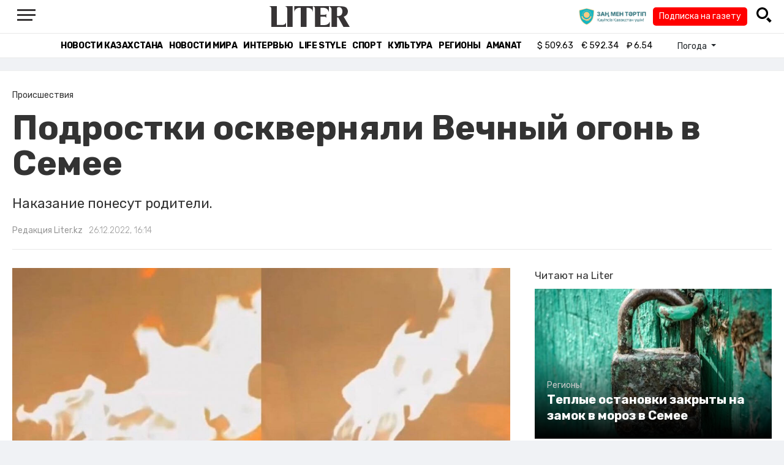

--- FILE ---
content_type: text/html; charset=UTF-8
request_url: https://liter.kz/podrostki-oskverniali-vechnyi-ogon-v-cemee-1672052827/
body_size: 10996
content:
<!DOCTYPE html>
<html lang="ru" class="no-js" prefix="og: http://ogp.me/ns#">
<head >
    <title>Подростки оскверняли Вечный огонь в Cемее</title>

    <link rel="canonical" href="https://liter.kz/podrostki-oskverniali-vechnyi-ogon-v-cemee-1672052827/"/>

    
    <meta charset="UTF-8" />
<meta name="keywords" content="Семей, полиция, Вечный огонь, парк, ДП" />
<meta name="description" content="Наказание понесут родители." />
<meta name="robots" content="follow, index, max-snippet:-1, max-video-preview:-1, max-image-preview:large" />
<meta name="news_keywords" content="Семей, полиция, Вечный огонь, парк, ДП" />
<meta property="og:site_name" content="Новости Казахстана - Liter.kz" />
<meta property="og:title" content="Подростки оскверняли Вечный огонь в Cемее" />
<meta property="og:description" content="Наказание понесут родители." />
<meta property="og:url" content="https://liter.kz/podrostki-oskverniali-vechnyi-ogon-v-cemee-1672052827/" />
<meta property="og:locale" content="ru_RU" />
<meta property="og:image" content="https://liter.kz/cache/imagine/1200/uploads/news/2022/12/26/63a9805bed20c239656181.jpeg" />
<meta property="og:type" content="article" />
<meta property="og:image:alt" content="Подростки оскверняли Вечный огонь в Cемее" />
<meta property="twitter:image" content="https://liter.kz/cache/imagine/1200/uploads/news/2022/12/26/63a9805bed20c239656181.jpeg" />
<meta property="og:image:secure_url" content="https://liter.kz/cache/imagine/1200/uploads/news/2022/12/26/63a9805bed20c239656181.jpeg" />
<meta property="og:image:width" content="1200" />
<meta property="og:image:height" content="754" />
<meta property="og:image:type" content="image/jpeg" />
<meta property="article:tag" content="Семей, полиция, Вечный огонь, парк, ДП" />
<meta property="article:section" content="Происшествия" />
<meta property="article:published_time" content="2022-12-26T16:14:00+05:00" />
<meta property="article:modified_time" content="2022-12-26T10:20:08+05:00" />
<meta property="og:updated_time" content="2022-12-26T10:20:08+05:00" />
<meta property="twitter:card" content="summary_large_image" />
<meta property="twitter:title" content="Подростки оскверняли Вечный огонь в Cемее" />
<meta property="twitter:description" content="Наказание понесут родители." />

    <link href="https://liter.kz/favicon.ico" rel="icon" type="image/x-icon" />
    <link href="https://liter.kz/favicon.ico" rel="shortcut icon" type="image/vnd.microsoft.icon" />
    <link rel="icon" type="image/png" sizes="16x16" href="/build/favicons/favicon-16x16.png">
    <link rel="icon" type="image/png" sizes="32x32" href="/build/favicons/favicon-32x32.png">
    <link rel="apple-touch-icon" sizes="57x57" href="/build/favicons/apple-icon-57x57.png">
    <link rel="apple-touch-icon" sizes="60x60" href="/build/favicons/apple-icon-60x60.png">
    <link rel="apple-touch-icon" sizes="72x72" href="/build/favicons/apple-icon-72x72.png">
    <link rel="apple-touch-icon" sizes="76x76" href="/build/favicons/apple-icon-76x76.png">
    <link rel="apple-touch-icon" sizes="114x114" href="/build/favicons/apple-icon-114x114.png">
    <link rel="apple-touch-icon" sizes="120x120" href="/build/favicons/apple-icon-120x120.png">
    <link rel="apple-touch-icon" sizes="144x144" href="/build/favicons/apple-icon-144x144.png">
    <link rel="apple-touch-icon" sizes="152x152" href="/build/favicons/apple-icon-152x152.png">
    <link rel="apple-touch-icon" sizes="180x180" href="/build/favicons/apple-icon-180x180.png">
    <link rel="icon" type="image/png" sizes="192x192" href="/build/favicons/android-icon-192x192.png">
    <link rel="icon" type="image/png" sizes="96x96" href="/build/favicons/favicon-96x96.png">
    <link rel="manifest" href="/build/favicons/manifest.json">
    <meta name="msapplication-TileColor" content="#ffffff">
    <meta name="msapplication-TileImage" content="/build/favicons/ms-icon-144x144.png">
    <meta name="theme-color" content="#ffffff">
    <meta name="viewport" content="width=device-width, initial-scale=1, shrink-to-fit=no">
    <meta name="pmail-verification" content="1fcf2bad9c4405f22ce95a51c314a6cb">
    <link href="//fonts.googleapis.com" rel="dns-prefetch preconnect"/>
    <link href="//www.youtube.com" rel="dns-prefetch preconnect"/>
    <link rel="preconnect" href="https://fonts.googleapis.com">
    <link rel="preconnect" href="https://fonts.gstatic.com" crossorigin>
    <link href="https://fonts.googleapis.com/css2?family=Rubik:wght@300;400;500;700&display=swap" rel="stylesheet">

    <!-- Google tag (gtag.js) -->
    <script async src="https://www.googletagmanager.com/gtag/js?id=G-DW7XF2E5MB"></script>
    <script>
        window.dataLayer = window.dataLayer || [];
        function gtag(){dataLayer.push(arguments);}
        gtag('js', new Date());

        gtag('config', 'G-DW7XF2E5MB');
    </script>

                <link rel="stylesheet" href="/build/app.e8f113cb.css">
        <style>
            .hidden {
                display: none !important;
            }
        </style>
    <link href="/custom.css?1767643194" rel="stylesheet" type="text/css">
    

    <link rel="stylesheet" href="/build/news-view.5bcd5c48.css">

                 <script type="application/ld+json">{"@context":"https:\/\/schema.org","@type":"WebSite","@id":"https:\/\/liter.kz\/#website","url":"https:\/\/liter.kz\/","name":"\u041f\u043e\u0434\u0440\u043e\u0441\u0442\u043a\u0438 \u043e\u0441\u043a\u0432\u0435\u0440\u043d\u044f\u043b\u0438 \u0412\u0435\u0447\u043d\u044b\u0439 \u043e\u0433\u043e\u043d\u044c \u0432 C\u0435\u043c\u0435\u0435","potentialAction":{"@type":"SearchAction","target":"https:\/\/liter.kz\/search\/?search_text={search_term_string}","query-input":"required name=search_term_string"}}</script>
         <script type="application/ld+json">{"@context":"http:\/\/schema.org","@type":"WebPage","headline":"\u041f\u043e\u0434\u0440\u043e\u0441\u0442\u043a\u0438 \u043e\u0441\u043a\u0432\u0435\u0440\u043d\u044f\u043b\u0438 \u0412\u0435\u0447\u043d\u044b\u0439 \u043e\u0433\u043e\u043d\u044c \u0432 C\u0435\u043c\u0435\u0435","url":"https:\/\/liter.kz\/","image":{"@type":"ImageObject","url":"https:\/\/liter.kz\/build\/images\/default.jpg","width":1200,"height":740}}</script>
         <script type="application/ld+json">{"@context":"https:\/\/schema.org","@type":"Organization","@id":"https:\/\/liter.kz\/#organization","name":"Liter.kz","email":"liternews@mail.ru","url":"https:\/\/liter.kz\/","sameAs":["http:\/\/www.facebook.com\/literkz","http:\/\/twitter.com\/intent\/follow?source=followbutton\u0026variant=1.0\u0026screen_name=Literkz","http:\/\/www.youtube.com\/channel\/UCgY7BC-BSDIokqg9hnvbHKQ?sub_confirmation=1","http:\/\/vk.com\/liter_kz","https:\/\/t.me\/liternews"],"address":{"@type":"PostalAddress","streetAddress":"\u043f\u0440. \u041a\u0443\u043d\u0430\u0435\u0432\u0430, 12\/1","addressLocality":"\u0433. \u041d\u0443\u0440-\u0421\u0443\u043b\u0442\u0430\u043d","addressRegion":"\u0433. \u041d\u0443\u0440-\u0421\u0443\u043b\u0442\u0430\u043d","postalCode":"010017","addressCountry":{"@type":"Country","name":"KZ"}},"contactPoint":{"@type":"ContactPoint","telephone":"+7 (7172) 76-84-66","contactType":"technical support"},"logo":{"@type":"ImageObject","url":"https:\/\/liter.kz\/build\/images\/liter-logo-news.png","width":233,"height":60}}</script>
    

    <script type="application/ld+json">{"@context":"https:\/\/schema.org","@type":"NewsArticle","name":"\u041f\u043e\u0434\u0440\u043e\u0441\u0442\u043a\u0438 \u043e\u0441\u043a\u0432\u0435\u0440\u043d\u044f\u043b\u0438 \u0412\u0435\u0447\u043d\u044b\u0439 \u043e\u0433\u043e\u043d\u044c \u0432 C\u0435\u043c\u0435\u0435","headline":"\u041f\u043e\u0434\u0440\u043e\u0441\u0442\u043a\u0438 \u043e\u0441\u043a\u0432\u0435\u0440\u043d\u044f\u043b\u0438 \u0412\u0435\u0447\u043d\u044b\u0439 \u043e\u0433\u043e\u043d\u044c \u0432 C\u0435\u043c\u0435\u0435","description":"\u041d\u0430\u043a\u0430\u0437\u0430\u043d\u0438\u0435 \u043f\u043e\u043d\u0435\u0441\u0443\u0442 \u0440\u043e\u0434\u0438\u0442\u0435\u043b\u0438.","articleBody":"25 \u0434\u0435\u043a\u0430\u0431\u0440\u044f \u0432 \u0441\u043e\u0446\u0441\u0435\u0442\u044f\u0445 \u043f\u043e\u044f\u0432\u0438\u043b\u043e\u0441\u044c \u0432\u0438\u0434\u0435\u043e, \u0433\u0434\u0435 \u0442\u0440\u043e\u0435 \u043f\u043e\u0434\u0440\u043e\u0441\u0442\u043a\u043e\u0432 \u043e\u0441\u043a\u0432\u0435\u0440\u043d\u044f\u043b\u0438 \u0412\u0435\u0447\u043d\u044b\u0439 \u043e\u0433\u043e\u043d\u044c \u0432 \u043f\u0430\u0440\u043a\u0435 \u041f\u043e\u0431\u0435\u0434\u044b \u0432 \u0421\u0435\u043c\u0438\u043f\u0430\u043b\u0430\u0442\u0438\u043d\u0441\u043a\u0435. \u041f\u043e\u043b\u0438\u0446\u0435\u0439\u0441\u043a\u0438\u0435 \u043e\u0442\u0440\u0435\u0430\u0433\u0438\u0440\u043e\u0432\u0430\u043b\u0438 \u043d\u0430 \u043f\u0443\u0431\u043b\u0438\u043a\u0430\u0446\u0438\u044e, \u043f\u0435\u0440\u0435\u0434\u0430\u0435\u0442 Liter.kz.\r\n\r\n\u041d\u0430 \u043a\u0430\u0434\u0440\u0430\u0445 \u0432\u0438\u0434\u043d\u043e, \u043a\u0430\u043a \u0433\u0440\u0443\u043f\u043f\u0430 \u043c\u043e\u043b\u043e\u0434\u044b\u0445 \u0440\u0435\u0431\u044f\u0442 \u0433\u0440\u0435\u044e\u0442 \u043d\u043e\u0433\u0438 \u0443 \u0412\u0435\u0447\u043d\u043e\u0433\u043e \u043e\u0433\u043d\u044f, \u043f\u0440\u0438 \u044d\u0442\u043e\u043c \u0432\u044b\u0440\u0430\u0436\u0430\u044f\u0441\u044c \u043d\u0435\u0446\u0435\u043d\u0437\u0443\u0440\u043d\u044b\u043c\u0438 \u0441\u043b\u043e\u0432\u0430\u043c\u0438.\r\n\r\n\u0412 \u0414\u041f \u043e\u0431\u043b\u0430\u0441\u0442\u0438 \u0410\u0431\u0430\u0439 \u0441\u043e\u043e\u0431\u0449\u0438\u043b\u0438, \u0447\u0442\u043e 26 \u0434\u0435\u043a\u0430\u0431\u0440\u044f \u0437\u0430\u0440\u0435\u0433\u0438\u0441\u0442\u0440\u0438\u0440\u043e\u0432\u0430\u043b\u0438 \u0438\u043d\u0446\u0438\u0434\u0435\u043d\u0442 \u0432 \u0426\u0435\u043d\u0442\u0440\u0430\u043b\u044c\u043d\u043e\u043c \u043e\u0442\u0434\u0435\u043b\u0435 \u043f\u043e\u043b\u0438\u0446\u0438\u0438.\r\n\r\n\r\n\u0412\u0438\u043d\u043e\u0432\u043d\u044b\u0435 \u043b\u0438\u0446\u0430 \u0443\u0441\u0442\u0430\u043d\u043e\u0432\u043b\u0435\u043d\u044b, \u0438\u043c\u0438 \u044f\u0432\u043b\u044f\u044e\u0442\u0441\u044f \u0442\u0440\u043e\u0435 \u043f\u043e\u0434\u0440\u043e\u0441\u0442\u043a\u043e\u0432 \u0432 \u0432\u043e\u0437\u0440\u0430\u0441\u0442\u0435 14-15 \u043b\u0435\u0442, \u0432 \u043e\u0442\u043d\u043e\u0448\u0435\u043d\u0438\u0438 \u0440\u043e\u0434\u0438\u0442\u0435\u043b\u0435\u0439 \u0441\u043e\u0441\u0442\u0430\u0432\u043b\u0435\u043d\u044b \u0430\u0434\u043c\u0438\u043d\u0438\u0441\u0442\u0440\u0430\u0442\u0438\u0432\u043d\u044b\u0435 \u043f\u0440\u043e\u0442\u043e\u043a\u043e\u043b\u044b \u043f\u043e \u0441\u0442\u0430\u0442\u044c\u0435 435 \u041a\u0420\u041a\u043e\u0431\u0410\u041f \u0026quot;\u0425\u0443\u043b\u0438\u0433\u0430\u043d\u0441\u0442\u0432\u043e\u0026quot;. \u0414\u0430\u043d\u043d\u043e\u0435 \u043f\u0440\u0430\u0432\u043e\u043d\u0430\u0440\u0443\u0448\u0435\u043d\u0438\u0435 \u0431\u0443\u0434\u0435\u0442 \u043d\u0430\u043f\u0440\u0430\u0432\u043b\u0435\u043d\u043e \u0434\u043b\u044f \u043f\u0440\u0438\u043d\u044f\u0442\u0438\u044f \u043f\u0440\u043e\u0446\u0435\u0441\u0441\u0443\u0430\u043b\u044c\u043d\u043e\u0433\u043e \u0440\u0435\u0448\u0435\u043d\u0438\u044f \u0432 \u0441\u043f\u0435\u0446\u0438\u0430\u043b\u0438\u0437\u0438\u0440\u043e\u0432\u0430\u043d\u043d\u044b\u0439 \u0430\u0434\u043c\u0438\u043d\u0438\u0441\u0442\u0440\u0430\u0442\u0438\u0432\u043d\u044b\u0439 \u0441\u0443\u0434, \u0026ndash; \u0433\u043e\u0432\u043e\u0440\u0438\u0442\u0441\u044f \u0432 \u0441\u043e\u043e\u0431\u0449\u0435\u043d\u0438\u0438 \u0414\u041f.\r\n\r\n\r\n\u0421\u0430\u043d\u043a\u0446\u0438\u044f \u0434\u0430\u043d\u043d\u043e\u0439 \u0441\u0442\u0430\u0442\u044c\u0438 \u0432\u043b\u0435\u0447\u0435\u0442 \u0430\u0434\u043c\u0438\u043d\u0438\u0441\u0442\u0440\u0430\u0442\u0438\u0432\u043d\u044b\u0439 \u0448\u0442\u0440\u0430\u0444 \u0432 \u0440\u0430\u0437\u043c\u0435\u0440\u0435 \u0441\u0435\u043c\u0438 \u041c\u0420\u041f.","dateCreated":"2022-12-26T17:07:07+06:00","datePublished":"2022-12-26T16:14:00+05:00","dateModified":"2022-12-26T10:20:08+05:00","articleSection":"\u041f\u0440\u043e\u0438\u0441\u0448\u0435\u0441\u0442\u0432\u0438\u044f","publisher":{"@type":"Organization","name":"Liter.kz","url":"\/","address":{"@type":"PostalAddress","streetAddress":"\u043f\u0440. \u041a\u0443\u043d\u0430\u0435\u0432\u0430, 12\/1","addressLocality":"\u0433. \u0410\u0441\u0442\u0430\u043d\u0430","addressRegion":"\u0433. \u0410\u0441\u0442\u0430\u043d\u0430","postalCode":"010017","addressCountry":{"@type":"Country","name":"KZ"}},"contactPoint":{"@type":"ContactPoint","telephone":"+7 (7172) 76-84-66","contactType":"technical support"},"logo":{"@type":"ImageObject","url":"https:\/\/liter.kz\/build\/images\/liter-logo-news.png","width":233,"height":60},"sameAs":["http:\/\/www.facebook.com\/literkz","http:\/\/twitter.com\/intent\/follow?source=followbutton\u0026variant=1.0\u0026screen_name=Literkz","http:\/\/www.youtube.com\/channel\/UCgY7BC-BSDIokqg9hnvbHKQ?sub_confirmation=1","http:\/\/vk.com\/liter_kz","https:\/\/t.me\/liternews"]},"url":"https:\/\/liter.kz\/podrostki-oskverniali-vechnyi-ogon-v-cemee-1672052827\/","mainEntityOfPage":{"@type":"WebPage","@id":"https:\/\/liter.kz\/podrostki-oskverniali-vechnyi-ogon-v-cemee-1672052827\/","name":"\u041f\u043e\u0434\u0440\u043e\u0441\u0442\u043a\u0438 \u043e\u0441\u043a\u0432\u0435\u0440\u043d\u044f\u043b\u0438 \u0412\u0435\u0447\u043d\u044b\u0439 \u043e\u0433\u043e\u043d\u044c \u0432 C\u0435\u043c\u0435\u0435"},"image":{"@type":"ImageObject","url":"https:\/\/liter.kz\/cache\/imagine\/1200\/uploads\/news\/2022\/12\/26\/63a9805bed20c239656181.jpeg","width":1200,"height":754},"author":{"@type":"Person","name":"\u0420\u0435\u0434\u0430\u043a\u0446\u0438\u044f Liter.kz","url":"\/author\/neonomad_n402n60r\/"}}</script>
    <script type="application/ld+json">{"@context":"https:\/\/schema.org","@type":"hentry","entry-title":"\u041f\u043e\u0434\u0440\u043e\u0441\u0442\u043a\u0438 \u043e\u0441\u043a\u0432\u0435\u0440\u043d\u044f\u043b\u0438 \u0412\u0435\u0447\u043d\u044b\u0439 \u043e\u0433\u043e\u043d\u044c \u0432 C\u0435\u043c\u0435\u0435","published":"2022-12-26T16:14:00+05:00","updated":"2022-12-26T10:20:08+05:00"}</script>
    <script type="application/ld+json">{"@context":"https:\/\/schema.org","@type":"BreadcrumbList","itemListElement":[{"@type":"ListItem","position":1,"item":{"@id":"https:\/\/liter.kz\/","url":"https:\/\/liter.kz\/","name":"\u041f\u043e\u0434\u0440\u043e\u0441\u0442\u043a\u0438 \u043e\u0441\u043a\u0432\u0435\u0440\u043d\u044f\u043b\u0438 \u0412\u0435\u0447\u043d\u044b\u0439 \u043e\u0433\u043e\u043d\u044c \u0432 C\u0435\u043c\u0435\u0435"}},{"@type":"ListItem","position":2,"item":{"@id":"https:\/\/liter.kz\/the-incident\/","url":"https:\/\/liter.kz\/the-incident\/","name":"\u041f\u0440\u043e\u0438\u0441\u0448\u0435\u0441\u0442\u0432\u0438\u044f"}},{"@type":"ListItem","position":3,"item":{"@id":"https:\/\/liter.kz\/podrostki-oskverniali-vechnyi-ogon-v-cemee-1672052827\/","url":"https:\/\/liter.kz\/podrostki-oskverniali-vechnyi-ogon-v-cemee-1672052827\/","name":"\u041f\u043e\u0434\u0440\u043e\u0441\u0442\u043a\u0438 \u043e\u0441\u043a\u0432\u0435\u0440\u043d\u044f\u043b\u0438 \u0412\u0435\u0447\u043d\u044b\u0439 \u043e\u0433\u043e\u043d\u044c \u0432 C\u0435\u043c\u0435\u0435"}}]}</script>

        <link href="https://liter.kz/podrostki-oskverniali-vechnyi-ogon-v-cemee-1672052827/amp/" rel="amphtml"/>

        <!--В <head> сайта один раз добавьте код загрузчика-->
        <script>window.yaContextCb = window.yaContextCb || []</script>
        <script src="https://yandex.ru/ads/system/context.js" defer></script>
    <!-- Yandex.Metrika counter -->
    <script type="text/javascript" >
        (function(m,e,t,r,i,k,a){m[i]=m[i]||function(){(m[i].a=m[i].a||[]).push(arguments)};
            m[i].l=1*new Date();
            for (var j = 0; j < document.scripts.length; j++) {if (document.scripts[j].src === r) { return; }}
            k=e.createElement(t),a=e.getElementsByTagName(t)[0],k.async=1,k.src=r,a.parentNode.insertBefore(k,a)})
        (window, document, "script", "https://mc.yandex.ru/metrika/tag.js", "ym");

        ym(53375884, "init", {
            clickmap:true,
            trackLinks:true,
            accurateTrackBounce:true
        });
    </script>
    <noscript><div><img src="https://mc.yandex.ru/watch/53375884" style="position:absolute; left:-9999px;" alt="" /></div></noscript>
    <!-- /Yandex.Metrika counter -->

    <!--LiveInternet counter--><script>
        new Image().src = "https://counter.yadro.ru/hit?r"+
            escape(document.referrer)+((typeof(screen)=="undefined")?"":
                ";s"+screen.width+"*"+screen.height+"*"+(screen.colorDepth?
                    screen.colorDepth:screen.pixelDepth))+";u"+escape(document.URL)+
            ";h"+escape(document.title.substring(0,150))+
            ";"+Math.random();</script><!--/LiveInternet-->
    <script charset="UTF-8" src="//web.webpushs.com/js/push/8c16fe778fa9074f362f8a249f0e3d88_1.js" defer></script>
</head>
<body class="view-desktop">

    <section class="header header--border-bottom">
    <div class="container ">
        <div class="d-flex justify-content-between align-items-center" id="header-content">
            <div class="d-flex align-items-center">
                <a class="menu-bars"
                   onclick="document.getElementById('offCanvasLeftOverlap').classList.add('is-open');document.getElementById('js-off-canvas-overlay').classList.add('is-visible');"><i><span></span><span></span><span
                                class="last"></span></i></a>
            </div>
            <div class="d-flex align-items-center xl-mt-10 xl-mb-10">
                <a href="/" class="d-flex " rel="home">
                    <img class="site-logo" src="/build/svg/liter-logo-black.svg" alt="liter-logo" width="132" height="34"></a>
            </div>

            <div class="search-icon">
                <div class="logo30">
                    <a href="#" target="_blank" title="Закон и порядок"><img src="/uploads/ztlogo.png" class="logo30"></a>
                </div>
                <div class="podpis-gaz-div">
                    <div class="podpis-gaz">
                        <a href="https://kaspi.kz/pay/KAZAKHGAZETTERI?9446=15&started_from=QR" target="_blank" title="Подписка на газету">Подписка на газету</a>
                    </div>
                </div>
                <img src="/build/svg/iconmonstr-magnifier-3.svg"
                     alt="Поиск по сайту"
                     width="25" height="25"
                     class="search-icon__img"
                     id="search-icon"
                     onclick="document.getElementById('header-content').classList.add('hidden'); document.getElementById('search-block').classList.remove('hidden')"
                >
            </div>
        </div>
        <div class="d-flex justify-content-center align-items-center">
            <div class="search-block hidden" id="search-block">
                <div class="search__block">
                    <form action="https://liter.kz/search/" method="get" autocomplete="off"
                          class="row gx-3 align-items-center">
                        <div class="col-1 col-xl-1 text-center">
                            <button type="button" class="btn-close btn-close-white search__block-close"
                                    onclick="document.getElementById('header-content').classList.remove('hidden'); document.getElementById('search-block').classList.add('hidden')"
                                    aria-label="Закрыть"
                            ></button>
                        </div>
                        <div class="col-9 col-xl-9">
                            <input type="text"
                                   class="form-control search__block-input"
                                   name="search_text"
                                   placeholder="Поиск по сайту"
                                   title="Поиск по сайту">
                        </div>
                        <div class="col-2 col-xl-2 d-grid">
                            <button type="submit" class="btn btn-primary search__block-submit">Поиск</button>
                        </div>
                    </form>
                </div>
            </div>
        </div>
    </div>
</section>

    <section class="header-menu header--border-bottom ">
        <div class="container header-menu__wrapper d-flex justify-content-center align-items-center">
                        <a href="/kazakhstan-news/"
               class="header-menu__link d-block xl-mr-20">
                Новости Казахстана
            </a>
            <a href="/world-news/"
               class="header-menu__link d-block xl-mr-20">
                Новости мира
            </a>
                <a href="/interview/"
                   class="header-menu__link d-block xl-mr-20">
                    Интервью
                </a>
                <a href="/lajfhaki/"
                   class="header-menu__link d-block xl-mr-20">
                    Life style
                </a>
                <a href="/sport/"
                   class="header-menu__link d-block xl-mr-20">
                    Спорт
                </a>
                <a href="/culture/"
                   class="header-menu__link d-block xl-mr-20">
                    Культура
                </a>
                <a href="/regiony/"
                   class="header-menu__link d-block xl-mr-20">
                    Регионы
                </a>
                <a href="/nur-otan/"
                   class="header-menu__link d-block xl-mr-20">
                    Amanat
                </a>
            
                <div class="currency xl-pl-15 xl-pr-10">
                    <span class="currency__item"  title="курс НБРК на 20.01.2026"><span
                    class="currency__icon">$</span>&nbsp;509.63</span>                                                        <span class="currency__item"  title="курс НБРК на 20.01.2026"><span
                    class="currency__icon">€</span>&nbsp;592.34</span>                                                                    <span class="currency__item" title="курс НБРК на 20.01.2026"><span
                    class="currency__icon">₽</span>&nbsp;6.54</span>            </div>

                <div class="temperature d-flex xs-pl-10">
        <div class="d-flex align-items-center" title="Погода">
                        <a class="btn dropdown-toggle temperature__title" href="#" role="button" id="dropdownMenuLink"
               data-bs-toggle="dropdown" aria-expanded="false">
                Погода
            </a>

            <ul class="dropdown-menu dropdown-menu-lg-end" aria-labelledby="dropdownMenuLink">
                                    <li>
                        <a class="dropdown-item"
                           href="https://www.gismeteo.kz/weather-nur-sultan-5164/"
                           target="_blank"
                        >Астана: -13.9°</a>
                    </li>
                                                    <li><a class="dropdown-item"
                           href="https://www.gismeteo.kz/weather-almaty-5205/"
                           target="_blank"
                        >Алматы: -2.6°</a>
                    </li>
                                                    <li><a class="dropdown-item"
                           href="https://www.gismeteo.kz/weather-shymkent-5324/"
                           target="_blank"
                        >Шымкент: 2.4°</a>
                    </li>
                                                    <li><a class="dropdown-item"
                           href="https://www.gismeteo.kz/weather-taraz-5325/"
                           target="_blank"
                        >Тараз: 2.4°</a>
                    </li>
                                                    <li><a class="dropdown-item"
                           href="https://www.gismeteo.kz/weather-turkistan-5321/"
                           target="_blank"
                        >Туркестан: 0.8°</a>
                    </li>
                                                    <li><a class="dropdown-item"
                           href="https://www.gismeteo.kz/weather-taldykorgan-5203/"
                           target="_blank"
                        >Талдыкорган: -6.1°</a>
                    </li>
                                                    <li><a class="dropdown-item"
                           href="https://www.gismeteo.kz/weather-karaganda-5168/"
                           target="_blank"
                        >Караганда: -12.1°</a>
                    </li>
                                                    <li><a class="dropdown-item"
                           href="https://www.gismeteo.kz/weather-aktobe-5165/"
                           target="_blank"
                        >Актобе: -11.2°</a>
                    </li>
                                                    <li><a class="dropdown-item"
                           href="https://www.gismeteo.kz/weather-atyrau-11945/"
                           target="_blank"
                        >Атырау: -5.3°</a>
                    </li>
                                                    <li><a class="dropdown-item"
                           href="https://www.gismeteo.kz/weather-kostanay-4628/"
                           target="_blank"
                        >Костанай: -14.6°</a>
                    </li>
                                                    <li><a class="dropdown-item"
                           href="https://www.gismeteo.kz/weather-pavlodar-5174/"
                           target="_blank"
                        >Павлодар: -11.9°</a>
                    </li>
                                                    <li><a class="dropdown-item"
                           href="https://www.gismeteo.kz/weather-kokshetau-4616/"
                           target="_blank"
                        >Кокшетау: -14.1°</a>
                    </li>
                                                    <li><a class="dropdown-item"
                           href="https://www.gismeteo.kz/weather-aktau-5320/"
                           target="_blank"
                        >Актау: -2.2°</a>
                    </li>
                                                    <li><a class="dropdown-item"
                           href="https://www.gismeteo.kz/weather-oral-5156/"
                           target="_blank"
                        >Уральск: -6.7°</a>
                    </li>
                                                    <li><a class="dropdown-item"
                           href="https://www.gismeteo.kz/weather-petropavlovsk-4574/"
                           target="_blank"
                        >Петропавловск: -22.1°</a>
                    </li>
                                                    <li><a class="dropdown-item"
                           href="https://www.gismeteo.kz/weather-semey-5192/"
                           target="_blank"
                        >Семей: -11.9°</a>
                    </li>
                                                    <li><a class="dropdown-item"
                           href="https://www.gismeteo.kz/weather-ust-kamenogorsk-5201/"
                           target="_blank"
                        >Усть-Каменогорск: -11°</a>
                    </li>
                            </ul>
        </div>
    </div>


        </div>
    </section>
    <div class="adv-top-div">
        <!--Тип баннера: top | desktop-->
        <div id="adfox_174491747179239065"></div>
        <script>
            window.yaContextCb.push(()=>{
                Ya.adfoxCode.create({
                    ownerId: 12375146,
                    containerId: 'adfox_174491747179239065',
                    params: {
                        pp: 'g',
                        ps: 'jfsv',
                        p2: 'jlkt'
                    }
                })
            })
        </script>
    </div>

        <div class="main-container">
        <div class="news-view news  xl-pt-30 xl-mb-20"
     data-url="/podrostki-oskverniali-vechnyi-ogon-v-cemee-1672052827/"
     data-title="Подростки оскверняли Вечный огонь в Cемее"
     data-id="193328">
    <div class="container">
        <div class="news-header xl-mb-30 xl-pb-20">
            <nav aria-label="breadcrumb">
                <ol class="breadcrumb">
                    <li class="breadcrumb-item active news__category" aria-current="page"
                        rel="category">Происшествия</li>
                </ol>
            </nav>

            <h1 class="news__title xl-pb-15">
                Подростки оскверняли Вечный огонь в Cемее
            </h1>
                            <div class="news__extract xl-mb-20">
                    <p>Наказание понесут родители.</p>
                </div>
            
            <div class="d-flex">
                                                    <div class="xl-mr-10">
                        <a href="/author/neonomad_n402n60r/" class="news__author" rel="author">Редакция Liter.kz</a>
                    </div>
                                <div class="news__date ">26.12.2022, 16:14</div>
            </div>
        </div>

        <div class="row">
            <div class="col-8">
                <div class="xl-mb-20">
                                            <img data-src="https://liter.kz/cache/imagine/1200/uploads/news/2022/12/26/63a9805bed20c239656181.jpeg"
                             src="/build/images/default.jpg"
                             alt="Подростки оскверняли Вечный огонь в Cемее"
                             class="news__image lazy xl-mb-5"
                        >
                                                    <div class="news__image-caption xl-mb-20 xl-pl-5">Скриншот видео</div>
                                                            </div>

                                            <div class="adv-intext-div-d">
                            <!--AdFox START-->
                            <!--yandex_tooalt2025-->
                            <!--Площадка: Liter.kz / * / *-->
                            <!--Тип баннера: intext | desktop-->
                            <!--Расположение: верх страницы-->
                            <div id="adfox_1763802245905193328"></div>
                            <script>
                                window.yaContextCb.push(()=>{
                                    Ya.adfoxCode.create({
                                        ownerId: 12375146,
                                        containerId: 'adfox_1763802245905193328',
                                        params: {
                                            pp: 'g',
                                            ps: 'jfsv',
                                            p2: 'jlku'
                                        }
                                    })
                                })
                            </script>
                        </div>
                    
                    <div class="news__text xl-mb-20">
                        <p>25 декабря в соцсетях появилось видео, где трое подростков оскверняли Вечный огонь в парке Победы в Семипалатинске. Полицейские отреагировали на публикацию, передает <a href="https://liter.kz/">Liter.kz.</a></p>

<p>На кадрах видно, как группа молодых ребят греют ноги у Вечного огня, при этом выражаясь нецензурными словами.</p>

<p>В ДП области Абай сообщили, что 26 декабря зарегистрировали инцидент в Центральном отделе полиции.</p>

<blockquote>
<p>Виновные лица установлены, ими являются трое подростков в возрасте 14-15 лет, в отношении родителей составлены административные протоколы по статье 435 КРКобАП &quot;Хулиганство&quot;. Данное правонарушение будет направлено для принятия процессуального решения в специализированный административный суд, &ndash; говорится в сообщении ДП.</p>
</blockquote>

<p>Санкция данной статьи влечет административный штраф в размере семи МРП.</p>

                    </div>

                                    <div class="news_view__social xl-mb-20">
                        <script async src="https://telegram.org/js/telegram-widget.js?21" data-telegram-post="liternews/14845" data-width="100%"></script>
                    </div>
                
                                    <div class="tags xl-mb-20">
                                                    <a href="/tags/semej/" class="tags__item xl-mr-10"
                               rel="tag">Семей</a>
                                                    <a href="/tags/policija/" class="tags__item xl-mr-10"
                               rel="tag">полиция</a>
                                                    <a href="/tags/vechnyj-ogon/" class="tags__item xl-mr-10"
                               rel="tag">Вечный огонь</a>
                                                    <a href="/tags/park/" class="tags__item xl-mr-10"
                               rel="tag">парк</a>
                                                    <a href="/tags/dp/" class="tags__item xl-mr-10"
                               rel="tag">ДП</a>
                                            </div>
                
                                            <!--AdFox START-->
                        <!--yandex_tooalt2025-->
                        <!--Площадка: Liter.kz / * / *-->
                        <!--Тип баннера: undernews | desktop-->
                        <!--Расположение: верх страницы-->
                        <div id="adfox_1763801941354193328"></div>
                        <script>
                            window.yaContextCb.push(()=>{
                                Ya.adfoxCode.create({
                                    ownerId: 12375146,
                                    containerId: 'adfox_1763801941354193328',
                                    params: {
                                        pp: 'g',
                                        ps: 'jfsv',
                                        p2: 'jlkv'
                                    }
                                })
                            })
                        </script>
                    

                <div id="next-prev-news">
                                                                <div class="next">
                            <p class="next-prev-tittle">Следующая новость</p>
                            <a href="/muzhchina-podzheg-byvshuiu-zhenu-i-sgorel-sam-v-almaty-1672054822/" rel="dofollow">
                                Мужчина поджег бывшую жену и сгорел сам в Алматы
                            </a>
                        </div>
                    
                                                                <div class="prev">
                            <p class="next-prev-tittle">Предыдущая новость</p>
                            <a href="/troikh-almatinok-izbili-i-ograbili-po-navodke-obshchei-znakomoi-v-taldykorgane-1672048384/" rel="dofollow">
                                Трех алматинок избили и ограбили по наводке общей знакомой в Талдыкоргане
                            </a>
                        </div>
                                    </div>
            </div>
                            <div class="col-4 position-sticky">
                    <div class="fix-div">
                    <div class="popular-news xl-mb-40">
        <h2 class="popular-news__title xl-mb-10">Читают на Liter</h2>

                        <div class="news__wrapper xl-mb-20">
                <img data-src="https://liter.kz/cache/imagine/400x225/uploads/news/2026/01/18/696c4e8ab3320333475760.jpg"
                     src="/build/images/default.jpg"
                     alt="Теплые остановки закрыты на замок в мороз в Семее"
                     class="news__image d-block lazy">
                <div class="news__bg">
                    <a href="/regiony/"
                       class="news__category news__category--first d-block">Регионы</a>
                    <a href="/teplye-ostanovki-zakryty-na-zamok-v-moroz-v-semee-1768705674/"
                       class="news__link news__link--first d-block">Теплые остановки закрыты на замок в мороз в Семее</a>
                </div>
            </div>
                                                            
                                    <div class="xl-mt-10 xl-mb-10 xl-pb-10 xl-pt-10 news__link--border-bottom">
                <a href="/nepogoda-ne-otstupaet-astanu-nakroiut-sneg-i-metel-1768814141/"
                   class="news__link news__link--list">Непогода не отступает: Астану накроют снег и метель</a>&nbsp;
<img src="/build/svg/views.svg" width="20" alt="просмотров">
                &nbsp;
                <span class="news__views">9215</span>
            </div>
                                <div class="xl-mt-10 xl-mb-10 xl-pb-10 xl-pt-10 news__link--border-bottom">
                <a href="/na-zemliu-obrushitsia-moshchnaia-magnitnaia-buria-18-ianvaria-1768711166/"
                   class="news__link news__link--list">На Землю обрушилась мощная магнитная буря 18 января</a>&nbsp;
<img src="/build/svg/views.svg" width="20" alt="просмотров">
                &nbsp;
                <span class="news__views">7107</span>
            </div>
                                <div class="xl-mt-10 xl-mb-10 xl-pb-10 xl-pt-10 news__link--border-bottom">
                <a href="/gruzovik-zagorelsia-na-shosse-alash-v-astane-video-1768701405/"
                   class="news__link news__link--list">Грузовик загорелся на шоссе Алаш в Астане (ВИДЕО)</a>&nbsp;
<img src="/build/svg/views.svg" width="20" alt="просмотров">
                &nbsp;
                <span class="news__views">3779</span>
            </div>
                                <div class="xl-mt-10 xl-mb-10 xl-pb-10 xl-pt-10 news__link--border-bottom">
                <a href="/uefa-naznachil-sudei-na-match-kairat-briugge-1768759240/"
                   class="news__link news__link--list">УЕФА назначил судей на матч “Кайрат“ - “Брюгге“</a>&nbsp;
<img src="/build/svg/views.svg" width="20" alt="просмотров">
                &nbsp;
                <span class="news__views">3768</span>
            </div>
            
</div>

                    </div>
                </div>
                    </div>
    </div>
</div>    </div>

    <div id="js-next-materials" style="display:none;" data-urls="[&quot;\/nepogoda-ne-otstupaet-astanu-nakroiut-sneg-i-metel-1768814141\/?infinity=1&quot;,&quot;\/uefa-naznachil-sudei-na-match-kairat-briugge-1768759240\/?infinity=1&quot;,&quot;\/chislo-pogibshikh-pri-krushenii-poezdov-v-ispanii-vyroslo-do-39-1768815044\/?infinity=1&quot;,&quot;\/zemletriasenie-magnitudoi-6-2-proizoshlo-v-kashmire-1768806314\/?infinity=1&quot;,&quot;\/almatintsev-zapugivali-soobshcheniiami-o-teraktakh-v-shkolakh-1768800919\/?infinity=1&quot;]"></div>
    <footer class="footer xl-pt-20 xl-mt-20">
    <div class="container xl-pt-40 xl-pb-40">
        <div class="row">
            <div class="col-6">
                <img src="/build/svg/liter-logo-black.svg" alt="Liter.kz" class="d-block xl-mb-20" width="97" height="25">

                <div class="copyright xl-pr-40">
                    <p class="copyright__text">Свидетельство о постановке на учет периодического печатного издания
                        №16475-СИ от 24.04.2017 г.
                        Выдано Комитетом государственного контроля в области связи, информатизации и средств массовой
                        информации Министерства информации и коммуникации Республики Казахстан.</p>
                    <p class="copyright__text">
                        <strong>Информационная продукция данного сетевого ресурса предназначена
                            для лиц, достигших 18 лет
                            и старше.</strong></p>
                    <p class="copyright__text">©&nbsp;2026 Liter.kz. Все права защищены.</p>
                </div>
            </div>
            <div class="col-6">
                <div class="row">

                    <div class="col-12 col-lg-3 order-1">
                        <h3 class="footer-menu__title xl-mb-10">Редакция</h3>

                        <ul class="footer-menu__list">
                            <li class="footer-menu__list-item">
                                <a href="/about/"
                                   class="footer-menu__list-link">Об издании</a>
                            </li>
                            <li class="footer-menu__list-item">
                                <a href="/advertising/"
                                   class="footer-menu__list-link">Реклама</a>
                            </li>
                            <li class="footer-menu__list-item">
                                <a href="/privacy-policy/"
                                   class="footer-menu__list-link" rel="copyright">Политика конфиденциальности</a>
                            </li>
                            <li class="footer-menu__list-item">
                                <a href="/contacts/" class="footer-menu__list-link">Контакты</a>
                            </li>
                        </ul>
                        <a class="text-decoration-none text-warning fw-bold" href="https://liter.kz/liter73.pdf" target="_blank">Газета «Литер» PDF</a>
                    </div>
                    <div class="col-12 col-lg-4 order-2">
                        <h3 class="footer-menu__title xl-mb-10">Мы в социальных сетях</h3>

                        <div class="social-links d-flex align-items-center">
                            <a href="https://www.facebook.com/literqaz" target="_blank" class="d-block social-links__link xl-mr-10">
                                <img src="/build/svg/social-icons/fb-liter.svg" width="13" alt="fb">
                            </a>
                            <a href="https://www.instagram.com/liter.kz/" target="_blank"
                               class="d-block social-links__link xl-mr-10">
                                <img src="/build/svg/social-icons/insta-liter.svg" width="20" alt="insta">
                            </a>
                            <a href="https://www.youtube.com/@liternewskz" target="_blank"
                               class="d-block social-links__link xl-mr-10">
                                <img src="/build/svg/social-icons/youtube-liter.svg" width="20"
                                     alt="youtube">
                            </a>
                            <a href="https://t.me/liternews" target="_blank"
                               class="d-block social-links__link xl-mr-10">
                                <img src="/build/svg/social-icons/telegram-liter.svg" width="20"
                                     alt="telegram">
                            </a>
                            <a href="https://www.tiktok.com/@liternews" target="_blank"
                               class="d-block social-links__link xl-mr-10">
                                <img src="/build/svg/social-icons/tiktok.svg" width="20"
                                     alt="tiktok">
                            </a>
                                                    </div>
                        
                                                <div class="kontakty-footer">
                            <p>010017, Республика Казахстан <br>
                                г. Астана, пр. Кунаева 12/1<br>
                            Тел./факс: +7 (7172) 76 84 66<br>
                                reklama.liter@gmail.com<br>
                                +7 701 675 4214</p>
                            <div class="liru">
                                <!--LiveInternet logo--><a href="https://www.liveinternet.ru/click"
                                                           target="_blank"><img src="https://counter.yadro.ru/logo?45.5"
                                                                                title="LiveInternet"
                                                                                alt="" style="border:0" width="31" height="31"/></a><!--/LiveInternet-->

                                <!-- Yandex.Metrika informer -->
                                <a href="https://metrika.yandex.ru/stat/?id=53375884&amp;from=informer"
                                   target="_blank" rel="nofollow"><img src="https://informer.yandex.ru/informer/53375884/3_0_FFFFFFFF_EFEFEFFF_0_pageviews"
                                                                       style="width:88px; height:31px; border:0;" alt="Яндекс.Метрика" title="Яндекс.Метрика: данные за сегодня (просмотры, визиты и уникальные посетители)" class="ym-advanced-informer" data-cid="53375884" data-lang="ru" /></a>
                                <!-- /Yandex.Metrika informer -->

                            </div>
                        </div>
                    </div>

                    <!-- Yandex.RTB R-A-15104863-4 -->
                    <script>
                        window.yaContextCb.push(() => {
                            Ya.Context.AdvManager.render({
                                "blockId": "R-A-15104863-4",
                                "type": "fullscreen",
                                "platform": "touch"
                            })
                        })
                    </script>
                    <div class="col-12 col-lg-5 order-lg-3">
                        <div class="last_issue text-center xs-mt-20">
    <a href="/uploads/issues/2026/01/ba1405f673e3ed14cd5f29f99cf04056bcefe28f.pdf">
        <img src="/uploads/issues/2026/01/696f0ce0111a4866553377.png" alt="Выпуск от 20.01.2026" width="200" height="328">
    </a>
    <div class="last_issue__description mt-3">
        <a href="/uploads/issues/2026/01/ba1405f673e3ed14cd5f29f99cf04056bcefe28f.pdf">Скачать</a> электронную версию газеты Liter.kz № 7 от 20 янв. 2026 г.
    </div>
</div>
                    </div>
                </div>
            </div>
        </div>
    </div>
</footer>

    <div class="off-canvas position-left" id="offCanvasLeftOverlap">
    <div class="d-flex justify-content-between align-items-center xl-mt-20">
        <div>
            <a href="https://liter.kz/" class="sideLogo">
                <img class="" width="89" height="23"
                     src="/build/images/liter-logo-main-light.png" alt="logo"></a>
        </div>
        <div class="close-button text-center"
             onclick="document.getElementById('offCanvasLeftOverlap').classList.remove('is-open');document.getElementById('js-off-canvas-overlay').classList.remove('is-visible');"
        >
            <span>×</span>
        </div>
    </div>


    <form role="search" method="get" action="/search/" id="sidebarForm"
          class="xl-mt-20 xl-mb-20">
        <input class="searchInput" type="text" name="search_text" autocomplete="off" placeholder="поиск"
               title="поиск">
        <button class="searchBtn" type="button" title="Search" form="searchModalInput2"
                onclick="document.getElementById('sidebarForm').submit();">
            <svg version="1.1" id="Capa_1" xmlns="http://www.w3.org/2000/svg" xmlns:xlink="http://www.w3.org/1999/xlink"
                 x="0px" y="0px" viewBox="0 0 192.904 192.904" style="enable-background:new 0 0 192.904 192.904;"
                 xml:space="preserve">
<path d="M190.707,180.101l-47.078-47.077c11.702-14.072,18.752-32.142,18.752-51.831C162.381,36.423,125.959,0,81.191,0
	C36.422,0,0,36.423,0,81.193c0,44.767,36.422,81.187,81.191,81.187c19.688,0,37.759-7.049,51.831-18.751l47.079,47.078
	c1.464,1.465,3.384,2.197,5.303,2.197c1.919,0,3.839-0.732,5.304-2.197C193.637,187.778,193.637,183.03,190.707,180.101z M15,81.193
	C15,44.694,44.693,15,81.191,15c36.497,0,66.189,29.694,66.189,66.193c0,36.496-29.692,66.187-66.189,66.187
	C44.693,147.38,15,117.689,15,81.193z"></path>
                <g>
                </g>
                <g>
                </g>
                <g>
                </g>
                <g>
                </g>
                <g>
                </g>
                <g>
                </g>
                <g>
                </g>
                <g>
                </g>
                <g>
                </g>
                <g>
                </g>
                <g>
                </g>
                <g>
                </g>
                <g>
                </g>
                <g>
                </g>
                <g>
                </g>
</svg>
        </button>
    </form>

    <ul class="vertical menu align-center side-menu xl-ml-0 xl-pl-0 xs-pl-0">
                        <li class="menu-item"><a
                        href="/kazakhstan-news/">Новости Казахстана</a></li>
                    <li class="menu-item"><a
                        href="/exclusive/">Статьи</a></li>
                    <li class="menu-item"><a
                        href="/economy/">Экономика</a></li>
                    <li class="menu-item"><a
                        href="/lajfhaki/">Life style</a></li>
                    <li class="menu-item"><a
                        href="/regiony/">Регионы</a></li>
                    <li class="menu-item"><a
                        href="/taza-kz/">Таза Қазақстан</a></li>
            </ul>

    <ul class="side-menu side-menu2 xl-mt-20 xl-pl-0 xs-pl-0">
        <li id="menu-item-22" class="menu-item menu-item-type-post_type menu-item-object-page menu-item-22"><a
                    href="/about/">О редакции</a></li>
        <li id="menu-item-21" class="menu-item menu-item-type-post_type menu-item-object-page menu-item-21"><a
                    href="/contacts/">Контакты</a></li>
        <li id="menu-item-23"
            class="menu-item menu-item-type-post_type menu-item-object-page menu-item-privacy-policy menu-item-23"><a
                    href="/privacy-policy/">Политика конфиденциальности</a></li>
        <li id="menu-item-24" class="menu-item menu-item-type-post_type menu-item-object-page menu-item-24"><a
                    href="/advertising/">Реклама на сайте</a></li>
    </ul>

    
                                                                                                                                                                                                                                                                                                                                    </div>
<div class="js-off-canvas-overlay is-overlay-fixed" id="js-off-canvas-overlay"
     onclick="document.getElementById('offCanvasLeftOverlap').classList.remove('is-open');document.getElementById('js-off-canvas-overlay').classList.remove('is-visible');"
></div>
                <script src="/build/runtime.f3575a88.js" defer></script><script src="/build/719.83df1d70.js" defer></script><script src="/build/855.daa110ba.js" defer></script><script src="/build/app.9e297551.js" defer></script>
    

    <script src="/build/282.8918bc24.js" defer></script><script src="/build/news-view.03749db0.js" defer></script>


</body>
</html>

--- FILE ---
content_type: image/svg+xml
request_url: https://liter.kz/build/svg/social-icons/youtube-liter.svg
body_size: 521
content:
<?xml version="1.0" encoding="UTF-8"?>
<!DOCTYPE svg PUBLIC "-//W3C//DTD SVG 1.1//EN" "http://www.w3.org/Graphics/SVG/1.1/DTD/svg11.dtd">
<!-- Creator: CorelDRAW 2018 (64-Bit Evaluation Version) -->
<svg xmlns="http://www.w3.org/2000/svg" xml:space="preserve" width="138px" height="103px" version="1.1" style="shape-rendering:geometricPrecision; text-rendering:geometricPrecision; image-rendering:optimizeQuality; fill-rule:evenodd; clip-rule:evenodd"
viewBox="0 0 113.42 85.07"
 xmlns:xlink="http://www.w3.org/1999/xlink">
 <defs>
  <style type="text/css">
   <![CDATA[
    .fil0 {fill:#666666}
   ]]>
  </style>
 </defs>
 <g id="Layer_x0020_1">
  <metadata id="CorelCorpID_0Corel-Layer"/>
  <path class="fil0" d="M92.7 0.87c-17.03,-1.16 -54.97,-1.16 -71.98,0 -18.41,1.26 -20.58,12.38 -20.72,41.67 0.14,29.22 2.29,40.4 20.72,41.66 17.02,1.16 54.95,1.16 71.98,0 18.41,-1.26 20.58,-12.38 20.72,-41.66 -0.14,-29.23 -2.29,-40.41 -20.72,-41.67zm-50.17 60.57l0 -37.81 37.81 18.87 -37.81 18.94z"/>
 </g>
</svg>
